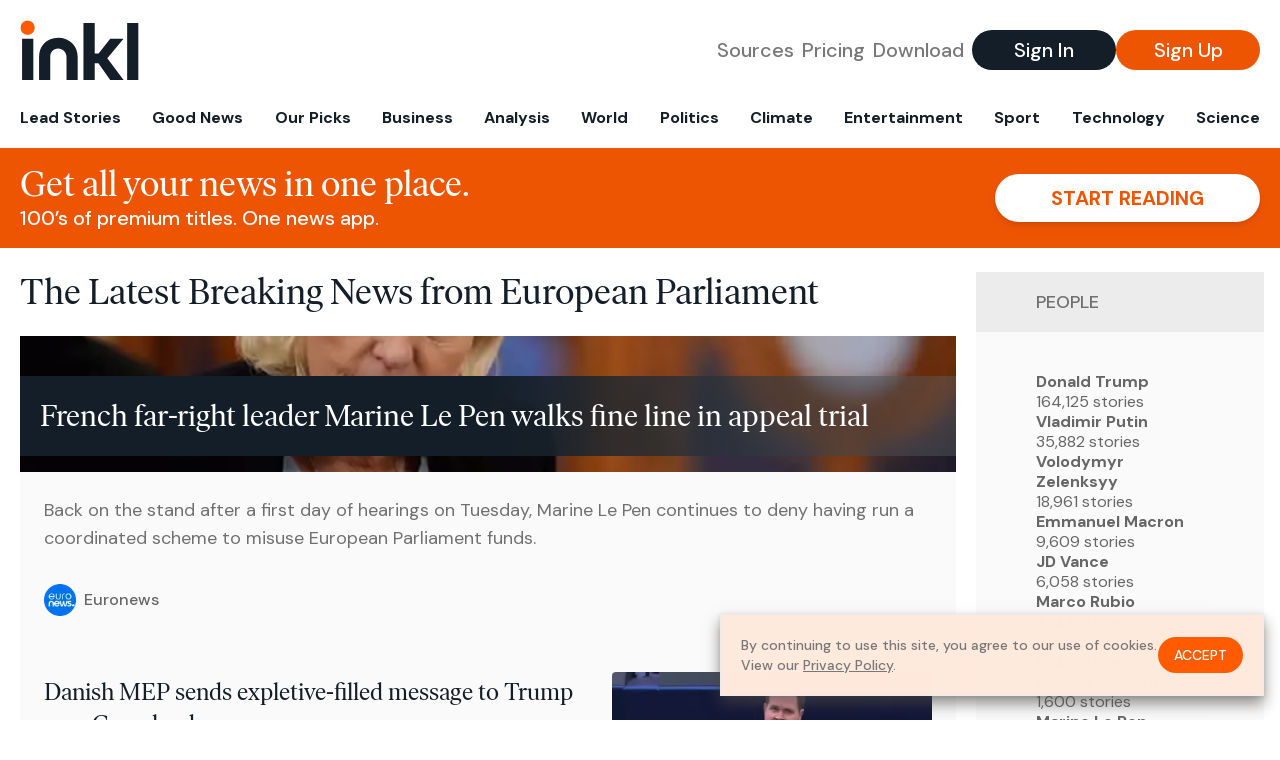

--- FILE ---
content_type: text/html; charset=utf-8
request_url: https://www.inkl.com/topics/european-parliament
body_size: 13325
content:
<!DOCTYPE html>
<html lang="en">
  <head>
    <meta charset="utf-8">
    <meta http-equiv="X-UA-Compatible" content="IE=edge">
    <meta name="viewport" content="width=device-width, initial-scale=1.0, maximum-scale=6.0">
    <meta name="format-detection" content="telephone=no">

    <link rel="preconnect" href="https://d33gy59ovltp76.cloudfront.net" crossorigin>
    <link rel="preconnect" href="https://images.inkl.com" crossorigin>
    <link rel="preconnect" href="https://fonts.googleapis.com">
    <link rel="preconnect" href="https://fonts.gstatic.com" crossorigin>

    <link rel="dns-prefetch" href="https://www.googletagmanager.com/">

    <link rel="preload" href="https://static.inkl.com/fonts2/IvarHeadline-Regular.woff2" as="font" type="font/woff2" crossorigin>

    <link rel="preload" href="https://static.inkl.com/fonts2/IvarText-Regular.woff2" as="font" type="font/woff2" crossorigin>

    <link rel="preload" href="https://fonts.googleapis.com/css2?family=DM+Sans:wght@400;500;700&display=swap" as="style" onload="this.onload=null;this.rel='stylesheet'">
    <noscript>
      <link href="https://fonts.googleapis.com/css2?family=DM+Sans:wght@400;500;700&display=swap" rel="stylesheet" type="text/css">
    </noscript>

    <link href="https://d33gy59ovltp76.cloudfront.net/assets/app-f6287c561729fd5371e6ba0d030e68fb.css?vsn=d" rel="stylesheet">

    <title>The Latest Breaking News from European Parliament – inkl news</title>
    <meta name="description" content="Read the latest breaking news from European Parliament and from over 100 premium publishers, unwalled and ad free with one subscription.">
    <meta name="keywords" content="inkl, world news, news, news headlines, daily news, breaking news, news app, news today, today news, news today, global news">

    <link rel="canonical" href="https://www.inkl.com/topics/european-parliament">
    <meta name="robots" content="index, follow, max-image-preview:large, max-snippet:-1, max-video-preview:-1">

    <meta property="fb:app_id" content="365433033624261">
    <meta name="stripe-key" content="pk_live_4MaciIC6UIVKoR3FKLFpEAGp">

      <meta name="apple-itunes-app" content="app-id=993231222,affiliate-data=ct=website-top-banner&pt=117136954">

    <meta property="og:site_name" content="inkl">
<meta property="og:url" content="https://www.inkl.com/topics/european-parliament">
<meta property="og:title" content="The Latest Breaking News from European Parliament – inkl news">
<meta property="og:description" content="Read the latest breaking news from European Parliament and from over 100 premium publishers, unwalled and ad free with one subscription.">
<meta property="og:image" content="https://images.inkl.com/s3/article/lead_image/22930316/800x450_cmsv2_74221d08-5ec7-5db3-a779-f90bfc66d126-9621265.jpg">
<meta property="og:type" content="website">
    <meta name="twitter:card" content="summary_large_image">
<meta name="twitter:site" content="@inkl">
<meta name="twitter:title" content="The Latest Breaking News from European Parliament – inkl news">
<meta name="twitter:description" content="Read the latest breaking news from European Parliament and from over 100 premium publishers, unwalled and ad free with one subscription.">
<meta name="twitter:image" content="https://images.inkl.com/s3/article/lead_image/22930316/800x450_cmsv2_74221d08-5ec7-5db3-a779-f90bfc66d126-9621265.jpg">

    <link rel="apple-touch-icon" sizes="57x57" href="https://d33gy59ovltp76.cloudfront.net/images/icons/apple-icon-57x57-273487d41793ad42e18896c6892c03ac.png?vsn=d">
<link rel="apple-touch-icon" sizes="60x60" href="https://d33gy59ovltp76.cloudfront.net/images/icons/apple-icon-60x60-026cef62163fcb13a10329d5fd868f05.png?vsn=d">
<link rel="apple-touch-icon" sizes="72x72" href="https://d33gy59ovltp76.cloudfront.net/images/icons/apple-icon-72x72-870540e8737dc51009c67377905040ff.png?vsn=d">
<link rel="apple-touch-icon" sizes="76x76" href="https://d33gy59ovltp76.cloudfront.net/images/icons/apple-icon-76x76-20c7f2bd09af6a202c3888a12d8f6daa.png?vsn=d">
<link rel="apple-touch-icon" sizes="114x114" href="https://d33gy59ovltp76.cloudfront.net/images/icons/apple-icon-114x114-47a69498bf3d1195f494867a527e3be1.png?vsn=d">
<link rel="apple-touch-icon" sizes="120x120" href="https://d33gy59ovltp76.cloudfront.net/images/icons/apple-icon-120x120-f4d9e0a044a59fe65b605c220beaa87a.png?vsn=d">
<link rel="apple-touch-icon" sizes="144x144" href="https://d33gy59ovltp76.cloudfront.net/images/icons/apple-icon-144x144-bf03d0eb69cbd685da8ff304d68249f2.png?vsn=d">
<link rel="apple-touch-icon" sizes="152x152" href="https://d33gy59ovltp76.cloudfront.net/images/icons/apple-icon-152x152-e61a47ee784e3519a3d3a1dd27886a33.png?vsn=d">
<link rel="apple-touch-icon" sizes="180x180" href="https://d33gy59ovltp76.cloudfront.net/images/icons/apple-icon-180x180-fd7b9426499f791e179b83c9615abf71.png?vsn=d">

<link rel="icon" type="image/png" href="https://d33gy59ovltp76.cloudfront.net/images/icons/favicon-192x192-e7d1b5fa77fbacba2867ff948175b38b.png?vsn=d" sizes="192x192">
<link rel="icon" type="image/png" href="https://d33gy59ovltp76.cloudfront.net/images/icons/favicon-128x128-81766d2365575b2466669aa96fdd9659.png?vsn=d" sizes="128x128">
<link rel="icon" type="image/png" href="https://d33gy59ovltp76.cloudfront.net/images/icons/favicon-96x96-0a8fcd6fd4e29d031d64819211f6a1c2.png?vsn=d" sizes="96x96">
<link rel="icon" type="image/png" href="https://d33gy59ovltp76.cloudfront.net/images/icons/favicon-32x32-c3eec105929e24dddbd8c64f89f9bfd3.png?vsn=d" sizes="32x32">
<link rel="icon" type="image/png" href="https://d33gy59ovltp76.cloudfront.net/images/icons/favicon-16x16-6bbbe00d479c8e8e933b6d5dfb4b5a7a.png?vsn=d" sizes="16x16">


    <script defer type="text/javascript" src="https://d33gy59ovltp76.cloudfront.net/assets/app-4bb34170b393e70645eb5199e6819026.js?vsn=d">
    </script>
    <script defer src="https://kit.fontawesome.com/6e9cffa9a6.js" crossorigin="anonymous">
    </script>




    
  </head>

  <body class="flex flex-col min-h-screen">
    <nav id="side-menu" class="bg-white fixed top-0 bottom-0 left-0 z-50 h-100 w-[var(--side-menu-width)] overflow-x-hidden overflow-y-auto hidden select-none">
  <div>
    <a class="flex items-center h-15 mx-5 border-b font-sans font-medium" href="/">
      Home
    </a>
  </div>

  <div>
    <a class="flex items-center h-15 mx-5 border-b font-sans font-medium" href="/glance">
      For You
    </a>
  </div>

  <div>
    <a class="flex items-center h-15 mx-5 border-b font-sans font-medium" href="/newsletters/morning-edition">
      The Morning Edition
    </a>
  </div>

  <div>
    <a class="flex items-center h-15 mx-5 border-b font-sans font-medium" href="/saved">
      Saved Articles
      <span class="inline-block text-orange ml-2">
        0
      </span>
    </a>
  </div>

  <div>
    <a class="flex items-center h-15 mx-5 border-b font-sans font-medium" href="/history">
      Reading History
    </a>
  </div>

  <div>
    <div class="flex items-center justify-between h-15 mx-5 border-b font-sans font-medium cursor-pointer bg-white top-0" data-expand="side-menu-publishers-list">
      Publishers <i class="fa-regular fa-chevron-right text-gray" data-expand-icon></i>
    </div>

    <div id="side-menu-publishers-list" class="hidden overflow-y-hidden">

    </div>
  </div>

  <div>
    <div class="flex items-center justify-between h-15 mx-5 border-b font-sans font-medium cursor-pointer bg-white top-0" data-expand="side-menu-tags-list">
      My Topics <i class="fa-regular fa-chevron-right text-gray" data-expand-icon></i>
    </div>

    <div id="side-menu-tags-list" class="hidden overflow-y-hidden">

    </div>
  </div>

  <div>
    <a class="flex items-center h-15 mx-5 border-b font-sans font-medium" href="/account">
      My Account
    </a>
  </div>

  <div>
    <a class="flex items-center h-15 mx-5 border-b font-sans font-medium" href="/plans">
      My Membership
    </a>
  </div>

  <div>
    <a class="flex items-center h-15 mx-5 border-b font-sans font-medium" href="/invite">
      Recommend inkl
    </a>
  </div>

  <div>
    <a class="flex items-center h-15 mx-5 border-b font-sans font-medium" href="/about">
      About inkl
    </a>
  </div>

  <div>
    <a class="flex items-center h-15 mx-5 border-b font-sans font-medium" href="/faqs">
      FAQs
    </a>
  </div>

  <div>
    <a class="flex items-center h-15 mx-5 border-b font-sans font-medium" href="/logout">
      Logout
    </a>
  </div>
</nav>

<div id="site-overlay" class="fixed top-0 bottom-0 left-0 right-0 z-40 bg-orange-200/[.5]"></div>

      <nav id="navbar-public-content" class="flex justify-between items-center px-4 py-2 border-b max-w-1280 w-full mx-auto md:border-none md:py-5 md:px-5">
  <a href="/" class="block">
    <img src="https://d33gy59ovltp76.cloudfront.net/images/branding/inkl-logo-no-tagline-positive-rgb-65407c529d147f60d429f3be2000a89d.svg?vsn=d" alt="inkl" class="h-8 w-auto md:h-15" width="169" height="85">
  </a>

  <div class="flex items-center gap-2 md:gap-4">
    <a href="/our-content-partners" rel="nofollow" class="hidden font-sans font-medium text-xl text-gray mx-1 lg:block">
      Sources
    </a>

    <a href="/features/#our-plans" rel="nofollow" class="hidden font-sans font-medium text-xl text-gray mx-1 lg:block">
      Pricing
    </a>

    <a href="/features/#download" rel="nofollow" class="hidden font-sans font-medium text-xl text-gray ml-1 mr-2 lg:block">
      Download
    </a>

    <a href="/signin" rel="nofollow" class="flex justify-center items-center font-sans text-xs w-24 h-7 text-white bg-blue-900 rounded-full md:h-10 md:w-36 md:text-xl md:font-medium">
      Sign In
    </a>

    <a href="/signin" rel="nofollow" class="flex justify-center items-center font-sans text-xs w-24 h-7 text-white bg-orange-500 rounded-full md:h-10 md:w-36 md:text-xl md:font-medium">
      Sign Up
    </a>
  </div>
</nav>

  <div id="navbar-public-content-nav-items" itemtype="http://www.schema.org/SiteNavigationElement" itemscope="itemscope" class="flex overflow-x-auto scrollbar-none max-w-1280 w-full mx-auto md:justify-between">

      <a href="/sections/lead-stories" class="flex whitespace-nowrap items-center font-sans font-bold text-xs h-12 hover:text-orange pt-1 border-b-4 border-transparent px-2 first:pl-4 last:pr-4 md:text-base md:pb-4 md:first:pl-5 md:last:pr-5 md:border-b-0">
        <meta content="Lead Stories" itemprop="name" itemprop="url">
        Lead Stories
      </a>

      <a href="/sections/good-news" class="flex whitespace-nowrap items-center font-sans font-bold text-xs h-12 hover:text-orange pt-1 border-b-4 border-transparent px-2 first:pl-4 last:pr-4 md:text-base md:pb-4 md:first:pl-5 md:last:pr-5 md:border-b-0">
        <meta content="Good News" itemprop="name" itemprop="url">
        Good News
      </a>

      <a href="/sections/editors-picks" class="flex whitespace-nowrap items-center font-sans font-bold text-xs h-12 hover:text-orange pt-1 border-b-4 border-transparent px-2 first:pl-4 last:pr-4 md:text-base md:pb-4 md:first:pl-5 md:last:pr-5 md:border-b-0">
        <meta content="Our Picks" itemprop="name" itemprop="url">
        Our Picks
      </a>

      <a href="/sections/business" class="flex whitespace-nowrap items-center font-sans font-bold text-xs h-12 hover:text-orange pt-1 border-b-4 border-transparent px-2 first:pl-4 last:pr-4 md:text-base md:pb-4 md:first:pl-5 md:last:pr-5 md:border-b-0">
        <meta content="Business" itemprop="name" itemprop="url">
        Business
      </a>

      <a href="/sections/analysis" class="flex whitespace-nowrap items-center font-sans font-bold text-xs h-12 hover:text-orange pt-1 border-b-4 border-transparent px-2 first:pl-4 last:pr-4 md:text-base md:pb-4 md:first:pl-5 md:last:pr-5 md:border-b-0">
        <meta content="Analysis" itemprop="name" itemprop="url">
        Analysis
      </a>

      <a href="/sections/world" class="flex whitespace-nowrap items-center font-sans font-bold text-xs h-12 hover:text-orange pt-1 border-b-4 border-transparent px-2 first:pl-4 last:pr-4 md:text-base md:pb-4 md:first:pl-5 md:last:pr-5 md:border-b-0">
        <meta content="World" itemprop="name" itemprop="url">
        World
      </a>

      <a href="/sections/politics" class="flex whitespace-nowrap items-center font-sans font-bold text-xs h-12 hover:text-orange pt-1 border-b-4 border-transparent px-2 first:pl-4 last:pr-4 md:text-base md:pb-4 md:first:pl-5 md:last:pr-5 md:border-b-0">
        <meta content="Politics" itemprop="name" itemprop="url">
        Politics
      </a>

      <a href="/sections/climate" class="flex whitespace-nowrap items-center font-sans font-bold text-xs h-12 hover:text-orange pt-1 border-b-4 border-transparent px-2 first:pl-4 last:pr-4 md:text-base md:pb-4 md:first:pl-5 md:last:pr-5 md:border-b-0">
        <meta content="Climate" itemprop="name" itemprop="url">
        Climate
      </a>

      <a href="/sections/entertainment" class="flex whitespace-nowrap items-center font-sans font-bold text-xs h-12 hover:text-orange pt-1 border-b-4 border-transparent px-2 first:pl-4 last:pr-4 md:text-base md:pb-4 md:first:pl-5 md:last:pr-5 md:border-b-0">
        <meta content="Entertainment" itemprop="name" itemprop="url">
        Entertainment
      </a>

      <a href="/sections/sport" class="flex whitespace-nowrap items-center font-sans font-bold text-xs h-12 hover:text-orange pt-1 border-b-4 border-transparent px-2 first:pl-4 last:pr-4 md:text-base md:pb-4 md:first:pl-5 md:last:pr-5 md:border-b-0">
        <meta content="Sport" itemprop="name" itemprop="url">
        Sport
      </a>

      <a href="/sections/technology" class="flex whitespace-nowrap items-center font-sans font-bold text-xs h-12 hover:text-orange pt-1 border-b-4 border-transparent px-2 first:pl-4 last:pr-4 md:text-base md:pb-4 md:first:pl-5 md:last:pr-5 md:border-b-0">
        <meta content="Technology" itemprop="name" itemprop="url">
        Technology
      </a>

      <a href="/sections/science" class="flex whitespace-nowrap items-center font-sans font-bold text-xs h-12 hover:text-orange pt-1 border-b-4 border-transparent px-2 first:pl-4 last:pr-4 md:text-base md:pb-4 md:first:pl-5 md:last:pr-5 md:border-b-0">
        <meta content="Science" itemprop="name" itemprop="url">
        Science
      </a>

  </div>


    <main role="main" class="grow flex flex-col" side-menu-pushable>
      <div class="bg-orange-500 text-white sticky top-0 z-10">
  <div class="px-3 pt-4 pb-5 md:hidden">
    <div class="font-headline text-[26px] text-center">Get all your news in one place.</div>

    <div class="flex gap-3 justify-center items-center mt-2">
      <div class="font-sans text-xs leading-tight text-right">
        100’s of premium titles. <br> One app.
      </div>

      <a href="/signin" rel="nofollow" class="flex justify-center items-center font-sans font-bold text-xs h-7 px-5 text-orange-500 bg-white rounded-full uppercase whitespace-nowrap drop-shadow-md">
        Start reading
      </a>
    </div>
  </div>

  <div class="hidden justify-between items-center px-5 py-4 max-w-1280 w-full mx-auto md:flex">
    <div>
      <div class="font-headline text-4xl">Get all your news in one place.</div>
      <div class="font-sans font-medium text-xl">
        100’s of premium titles. One news app.
      </div>
    </div>

    <a href="/signin" rel="nofollow" class="flex justify-center items-center font-sans font-bold text-xl h-12 px-14 text-orange-500 bg-white rounded-full uppercase whitespace-nowrap drop-shadow-md">
      Start reading
    </a>
  </div>
</div>

<div class="flex flex-col pb-5 overflow-x-hidden max-w-1280 w-full mx-auto md:flex-row">
  <div>
    <h1 class="font-headline text-4xl px-5 py-4 md:py-6">The Latest Breaking News from European Parliament</h1>

    <div itemtype="http://schema.org/ItemList" itemscope="itemscope" class="flex flex-col px-4 gap-4 md:px-5 md:gap-5">

        <div itemprop="itemListElement" itemscope="itemscope" itemtype="http://schema.org/ListItem" class="flex grow">
  <meta itemprop="position" content="1">

  <a href="/news/french-far-right-leader-marine-le-pen-walks-fine-line-in-appeal-trial" itemprop="url" class="flex flex-col grow bg-gray-100">
    <meta itemprop="name" content="French far-right leader Marine Le Pen walks fine line in appeal trial">

      <div class="flex flex-col justify-end aspect-4/3 w-full max-h-[400px] bg-cover bg-center" lazy-bg-src="https://images.inkl.com/s3/article/lead_image/22930316/800x450_cmsv2_74221d08-5ec7-5db3-a779-f90bfc66d126-9621265.jpg?w=800">
        <div class="p-3 mb-4 mt-10 font-headline font-normal text-2xl text-white bg-gradient-to-r from-blue-900 via-blue-900 to-[#62686F64] md:text-3xl md:p-5 md:leading-10">
          French far-right leader Marine Le Pen walks fine line in appeal trial
        </div>
      </div>


    <div class="font-sans text-gray-500 px-3 pt-5 md:text-lg md:px-6 md:pt-6">
      Back on the stand after a first day of hearings on Tuesday, Marine Le Pen continues to deny having run a coordinated scheme to misuse European Parliament funds.
    </div>

    <div class="flex items-center px-3 py-7 md:px-6 md:py-8 mt-auto">
      <img src="https://images.inkl.com/s3/publisher/icon_rounded/2309/euronews-icon-rounded.png?w=50" alt="Euronews" class="w-6 h-6 md:w-8 md:h-8" width="50" height="50" loading="lazy">

      <div class="font-sans font-medium text-2xs text-gray-600 ml-2 md:text-base">
        Euronews
      </div>
    </div>
  </a>
</div>


        <div itemprop="itemListElement" itemscope="itemscope" itemtype="http://schema.org/ListItem">
  <meta itemprop="position" content="2">

  <a href="/news/danish-mep-sends-expletive-filled-message-to-trump-over-greenland-row" itemprop="url" class="block bg-gray-100">
    <meta itemprop="name" content="Danish MEP sends expletive-filled message to Trump over Greenland row">

    <div class="px-3 py-3 md:px-6 md:py-6 overflow-auto">

        <img src="https://images.inkl.com/s3/article/lead_image/22929084/Danish-MEP-tells-Trump-to-f-off-over-Greenland.jpeg?w=400" alt="Danish MEP sends expletive-filled message to Trump over Greenland row" class="w-44 h-44 object-cover ml-3 mb-1 rounded float-right lg:w-80 lg:h-52 lg:ml-6 lg:mb-0" width="120" height="120" loading="lazy">

      <div class="font-headline text-2xl leading-7 pt-1 md:leading-8">
        Danish MEP sends expletive-filled message to Trump over Greenland row
      </div>

      <div class="font-sans text-gray-500 pt-4">
        A Danish Member of European Parliament has told Donald Trump to “f*** off” as ths US continues with its threats to seize Greenland.
      </div>

      <div class="flex items-center pt-7">
        <img src="https://images.inkl.com/s3/publisher/icon_rounded/30/the-independent-uk.png?w=50" alt="The Independent UK" class="w-6 h-6 md:w-8 md:h-8" width="50" height="50" loading="lazy">

        <div class="font-sans font-medium text-2xs text-gray-600 ml-2 md:text-base">
          The Independent UK
        </div>
      </div>
    </div>
  </a>
</div>


        <div itemprop="itemListElement" itemscope="itemscope" itemtype="http://schema.org/ListItem">
  <meta itemprop="position" content="3">

  <a href="/news/the-myths-of-cyprus-strasbourg-exhibition-delves-deep-into-forms-of-cultural-identity" itemprop="url" class="block bg-gray-100">
    <meta itemprop="name" content="&#39;The myths of Cyprus&#39;: Strasbourg exhibition delves deep into forms of cultural identity">

    <div class="px-3 py-3 md:px-6 md:py-6 overflow-auto">

        <img src="https://images.inkl.com/s3/article/lead_image/22928781/800x450_cmsv2_d1dde49d-dbb0-58de-925a-804f3b11b60b-9619810.jpg?w=400" alt="&#39;The myths of Cyprus&#39;: Strasbourg exhibition delves deep into forms of cultural identity" class="w-44 h-44 object-cover ml-3 mb-1 rounded float-right lg:w-80 lg:h-52 lg:ml-6 lg:mb-0" width="120" height="120" loading="lazy">

      <div class="font-headline text-2xl leading-7 pt-1 md:leading-8">
        'The myths of Cyprus': Strasbourg exhibition delves deep into forms of cultural identity
      </div>

      <div class="font-sans text-gray-500 pt-4">
        Eight well-known myths are explored in 'The myths of Cyprus' a new exhibition at the European Parliament in Strasbourg which sets out to show how culture can act as a common language to unite Europeans.
      </div>

      <div class="flex items-center pt-7">
        <img src="https://images.inkl.com/s3/publisher/icon_rounded/2309/euronews-icon-rounded.png?w=50" alt="Euronews" class="w-6 h-6 md:w-8 md:h-8" width="50" height="50" loading="lazy">

        <div class="font-sans font-medium text-2xs text-gray-600 ml-2 md:text-base">
          Euronews
        </div>
      </div>
    </div>
  </a>
</div>

          <div class="md:hidden">
            <div class="bg-orange pt-6 px-6">
  <div class="font-serif text-2xl leading-7 text-center">
    From analysis to the latest developments in health, <br>
    read the most diverse news in one place.
  </div>

  <form join-form-v2 additional-join-params="{}" class="max-w-xs mx-auto mt-6" onsubmit="return false;" novalidate>
  <input name="email" type="email" placeholder="Your email address" class="flex items-center justify-center w-full h-11 font-sans font-medium text-md placeholder:font-normal placeholder:text-base text-center rounded-full outline-none">

  <div email-required-error class="font-sans font-medium text-center py-1 text-red-900 hidden">
    Email is required
  </div>

  <div email-invalid-error class="font-sans font-medium text-center py-1 text-red-900 hidden">
    Email is invalid
  </div>

  <div email-registered-error class="font-sans font-medium text-center py-1 text-white hidden">
    Email is already registered. <br> Please
    <a href="/signin" class="text-red-900 underline underline-offset-2">sign in</a>
    instead.
  </div>

  <button type="submit" class="block w-full mt-3 h-12 font-sans font-medium text-lg tracking-wider uppercase bg-blue-900 text-white rounded-full drop-shadow-md z-0">
    <i class="fa-solid fa-spinner fa-spin hidden" processing-icon></i>
    <span>Start reading</span>
  </button>
</form>

  <img src="https://d33gy59ovltp76.cloudfront.net/images/public-content/phone-squares-f25c8b2f5160611d537e161f9cece9db.svg?vsn=d" alt="inkl" class="mt-8 max-w-2xs w-full h-auto mx-auto" width="213" height="153" loading="lazy">
</div>
          </div>


      <div class="flex flex-col gap-4 md:gap-5 lg:flex-row">
        <div class="flex grow basis-0">
          <div itemprop="itemListElement" itemscope="itemscope" itemtype="http://schema.org/ListItem" class="flex grow">
  <meta itemprop="position" content="4">

  <a href="/news/le-pen-rejects-claims-of-organised-misuse-of-eu-funds-in-paris-appeal-hearing" itemprop="url" class="flex flex-col grow bg-gray-100">
    <meta itemprop="name" content="Le Pen rejects claims of &#39;organised misuse&#39; of EU funds in Paris appeal hearing">

      <div class="flex flex-col justify-end aspect-4/3 w-full max-h-[400px] bg-cover bg-center" lazy-bg-src="https://images.inkl.com/s3/article/lead_image/22928758/000-92TW7ZQ.jpg?w=800">
        <div class="p-3 mb-4 mt-10 font-headline font-normal text-2xl text-white bg-gradient-to-r from-blue-900 via-blue-900 to-[#62686F64] md:text-3xl md:p-5 md:leading-10">
          Le Pen rejects claims of 'organised misuse' of EU funds in Paris appeal hearing
        </div>
      </div>


    <div class="font-sans text-gray-500 px-3 pt-5 md:text-lg md:px-6 md:pt-6">
      Marine Le Pen appeared before an appeal court on Tuesday to contest her embezzlement conviction, denying that she orchestrated any system to misuse European Parliament funds and seeking to overturn a ruling that has barred her from public office.
    </div>

    <div class="flex items-center px-3 py-7 md:px-6 md:py-8 mt-auto">
      <img src="https://images.inkl.com/s3/publisher/icon_rounded/122/rfi-icon-rounded.png?w=50" alt="Radio France Internationale" class="w-6 h-6 md:w-8 md:h-8" width="50" height="50" loading="lazy">

      <div class="font-sans font-medium text-2xs text-gray-600 ml-2 md:text-base">
        Radio France Internationale
      </div>
    </div>
  </a>
</div>
        </div>

        <div class="flex grow basis-0">
          <div itemprop="itemListElement" itemscope="itemscope" itemtype="http://schema.org/ListItem" class="flex grow">
  <meta itemprop="position" content="5">

  <a href="/news/tractors-surround-eu-parliament-as-meps-vote-on-mercosur-review" itemprop="url" class="flex flex-col grow bg-gray-100">
    <meta itemprop="name" content="Tractors surround EU Parliament as MEPs vote on Mercosur review">

      <div class="flex flex-col justify-end aspect-4/3 w-full max-h-[400px] bg-cover bg-center" lazy-bg-src="https://images.inkl.com/s3/article/lead_image/22927536/2026-01-20T131044Z-1716407047-RC205JAMJ9EE-RTRMADP-3-EU-MERCOSUR-FRANCE-FARMERS.jpg?w=800">
        <div class="p-3 mb-4 mt-10 font-headline font-normal text-2xl text-white bg-gradient-to-r from-blue-900 via-blue-900 to-[#62686F64] md:text-3xl md:p-5 md:leading-10">
          Tractors surround EU Parliament as MEPs vote on Mercosur review
        </div>
      </div>


    <div class="font-sans text-gray-500 px-3 pt-5 md:text-lg md:px-6 md:pt-6">
      With the European Parliament set to vote on whether to refer the Mercosur trade deal to the European Court of Justice, delaying its implementation, farmers from across the continent have gathered in Strasbourg to continue to protest the deal, which they say will undercut production.
    </div>

    <div class="flex items-center px-3 py-7 md:px-6 md:py-8 mt-auto">
      <img src="https://images.inkl.com/s3/publisher/icon_rounded/122/rfi-icon-rounded.png?w=50" alt="Radio France Internationale" class="w-6 h-6 md:w-8 md:h-8" width="50" height="50" loading="lazy">

      <div class="font-sans font-medium text-2xs text-gray-600 ml-2 md:text-base">
        Radio France Internationale
      </div>
    </div>
  </a>
</div>
        </div>
      </div>

      <div class="flex flex-col gap-4 md:gap-5 lg:flex-row">
        <div class="flex grow basis-0">
          <div itemprop="itemListElement" itemscope="itemscope" itemtype="http://schema.org/ListItem" class="flex grow">
  <meta itemprop="position" content="6">

  <a href="/news/marine-le-pen-denies-her-party-had-organised-system-to-misuse-eu-funding-in-critical-appeal-trial" itemprop="url" class="flex flex-col grow bg-gray-100">
    <meta itemprop="name" content="Marine Le Pen denies her party had &#39;organised system&#39; to misuse EU funding in critical appeal trial">

      <div class="flex flex-col justify-end aspect-4/3 w-full max-h-[400px] bg-cover bg-center" lazy-bg-src="https://images.inkl.com/s3/article/lead_image/22926147/800x450_cmsv2_fbc68bfe-da7e-5b69-903d-312ae0b96895-9619610.jpg?w=800">
        <div class="p-3 mb-4 mt-10 font-headline font-normal text-2xl text-white bg-gradient-to-r from-blue-900 via-blue-900 to-[#62686F64] md:text-3xl md:p-5 md:leading-10">
          Marine Le Pen denies her party had 'organised system' to misuse EU funding in critical appeal trial
        </div>
      </div>


    <div class="font-sans text-gray-500 px-3 pt-5 md:text-lg md:px-6 md:pt-6">
      With the 2027 presidential election on the horizon, the outcome of the trial could determine whether Marine Le Pen — a three-time presidential candidate — will be able to run, or whether her current ban from political office will remain in place.
    </div>

    <div class="flex items-center px-3 py-7 md:px-6 md:py-8 mt-auto">
      <img src="https://images.inkl.com/s3/publisher/icon_rounded/2309/euronews-icon-rounded.png?w=50" alt="Euronews" class="w-6 h-6 md:w-8 md:h-8" width="50" height="50" loading="lazy">

      <div class="font-sans font-medium text-2xs text-gray-600 ml-2 md:text-base">
        Euronews
      </div>
    </div>
  </a>
</div>
        </div>

        <div class="flex grow basis-0">
          <div itemprop="itemListElement" itemscope="itemscope" itemtype="http://schema.org/ListItem" class="flex grow">
  <meta itemprop="position" content="7">

  <a href="/news/newsletter-eu-mulls-retaliation-but-prioritises-diplomacy-with-us-over-greenland" itemprop="url" class="flex flex-col grow bg-gray-100">
    <meta itemprop="name" content="Newsletter: EU mulls retaliation but prioritises diplomacy with US over Greenland">

      <div class="flex flex-col justify-end aspect-4/3 w-full max-h-[400px] bg-cover bg-center" lazy-bg-src="https://images.inkl.com/s3/article/lead_image/22920268/800x450_cmsv2_cad13a52-1aac-5534-9507-ac21759f7205-9617582.jpg?w=800">
        <div class="p-3 mb-4 mt-10 font-headline font-normal text-2xl text-white bg-gradient-to-r from-blue-900 via-blue-900 to-[#62686F64] md:text-3xl md:p-5 md:leading-10">
          Newsletter: EU mulls retaliation but prioritises diplomacy with US over Greenland
        </div>
      </div>


    <div class="font-sans text-gray-500 px-3 pt-5 md:text-lg md:px-6 md:pt-6">
      Also in this newsletter: we preview the week ahead at the World Economic Forum in Davos, and bring you the latest from Portugal after Sunday's presidential ballot.
    </div>

    <div class="flex items-center px-3 py-7 md:px-6 md:py-8 mt-auto">
      <img src="https://images.inkl.com/s3/publisher/icon_rounded/2309/euronews-icon-rounded.png?w=50" alt="Euronews" class="w-6 h-6 md:w-8 md:h-8" width="50" height="50" loading="lazy">

      <div class="font-sans font-medium text-2xs text-gray-600 ml-2 md:text-base">
        Euronews
      </div>
    </div>
  </a>
</div>
        </div>
      </div>

        <div class="bg-orange px-6 pt-8 pb-8">
  <img src="https://d33gy59ovltp76.cloudfront.net/images/public-content/newspaper-tied-9ca15d8f826f93991bc59e4db15f5181.svg?vsn=d" alt="inkl" class="max-w-3xs w-full h-auto mx-auto" width="202" height="112" loading="lazy">

  <div class="font-serif text-2xl leading-7 text-center mt-4">
    Read news from The Economist, FT, and more,<br>
    <span class="text-white">
      with one subscription
    </span>
  </div>

  <form join-form-v2 additional-join-params="{}" class="max-w-xs mx-auto mt-6" onsubmit="return false;" novalidate>
  <input name="email" type="email" placeholder="Your email address" class="flex items-center justify-center w-full h-11 font-sans font-medium text-md placeholder:font-normal placeholder:text-base text-center rounded-full outline-none">

  <div email-required-error class="font-sans font-medium text-center py-1 text-red-900 hidden">
    Email is required
  </div>

  <div email-invalid-error class="font-sans font-medium text-center py-1 text-red-900 hidden">
    Email is invalid
  </div>

  <div email-registered-error class="font-sans font-medium text-center py-1 text-white hidden">
    Email is already registered. <br> Please
    <a href="/signin" class="text-red-900 underline underline-offset-2">sign in</a>
    instead.
  </div>

  <button type="submit" class="block w-full mt-3 h-12 font-sans font-medium text-lg tracking-wider uppercase bg-blue-900 text-white rounded-full drop-shadow-md z-0">
    <i class="fa-solid fa-spinner fa-spin hidden" processing-icon></i>
    <span>Start reading</span>
  </button>
</form>
</div>


        <div itemprop="itemListElement" itemscope="itemscope" itemtype="http://schema.org/ListItem">
  <meta itemprop="position" content="8">

  <a href="/news/trump-s-greenland-tariff-threat-pushes-europe-toward-its-trade-bazooka" itemprop="url" class="block bg-gray-100">
    <meta itemprop="name" content="Trump&#39;s Greenland tariff threat pushes Europe toward its trade &quot;bazooka&quot;">

    <div class="px-3 py-3 md:px-6 md:py-6 overflow-auto">

      <div class="font-headline text-2xl leading-7 pt-1 md:leading-8">
        Trump's Greenland tariff threat pushes Europe toward its trade "bazooka"
      </div>

      <div class="font-sans text-gray-500 pt-4">
        Some EU leaders want economic retaliation against the U.S.
      </div>

      <div class="flex items-center pt-7">
        <img src="https://images.inkl.com/s3/publisher/icon_rounded/124/axios-icon-rounded.png?w=50" alt="Axios" class="w-6 h-6 md:w-8 md:h-8" width="50" height="50" loading="lazy">

        <div class="font-sans font-medium text-2xs text-gray-600 ml-2 md:text-base">
          Axios
        </div>
      </div>
    </div>
  </a>
</div>

        <div itemprop="itemListElement" itemscope="itemscope" itemtype="http://schema.org/ListItem">
  <meta itemprop="position" content="9">

  <a href="/news/eu-seals-contentious-trade-deal-with-mercosur-countries" itemprop="url" class="block bg-gray-100">
    <meta itemprop="name" content="EU seals contentious trade deal with Mercosur countries">

    <div class="px-3 py-3 md:px-6 md:py-6 overflow-auto">

        <img src="https://images.inkl.com/s3/article/lead_image/22916768/800x450_cmsv2_661b3b41-bcbc-5422-988b-f18143251076-9614479.jpg?w=400" alt="EU seals contentious trade deal with Mercosur countries" class="w-44 h-44 object-cover ml-3 mb-1 rounded float-right lg:w-80 lg:h-52 lg:ml-6 lg:mb-0" width="120" height="120" loading="lazy">

      <div class="font-headline text-2xl leading-7 pt-1 md:leading-8">
        EU seals contentious trade deal with Mercosur countries
      </div>

      <div class="font-sans text-gray-500 pt-4">
        After 25 years of talks, the EU signed the EU-Mercosur trade deal on Saturday, creating a 700 million-person free-trade area. Ratification is still pending, however, with the European Parliament set for a heated debate.
      </div>

      <div class="flex items-center pt-7">
        <img src="https://images.inkl.com/s3/publisher/icon_rounded/2309/euronews-icon-rounded.png?w=50" alt="Euronews" class="w-6 h-6 md:w-8 md:h-8" width="50" height="50" loading="lazy">

        <div class="font-sans font-medium text-2xs text-gray-600 ml-2 md:text-base">
          Euronews
        </div>
      </div>
    </div>
  </a>
</div>

        <div itemprop="itemListElement" itemscope="itemscope" itemtype="http://schema.org/ListItem">
  <meta itemprop="position" content="10">

  <a href="/news/eu-us-trade-deal-is-separate-from-greenland-dispute-top-mep-mcallister-tells-euronews" itemprop="url" class="block bg-gray-100">
    <meta itemprop="name" content="&#39;EU-US trade deal is separate from Greenland dispute,&#39; top MEP McAllister tells Euronews">

    <div class="px-3 py-3 md:px-6 md:py-6 overflow-auto">

        <img src="https://images.inkl.com/s3/article/lead_image/22908568/800x450_cmsv2_bb266ccd-f444-5cd1-88d5-9b9f4ee6d173-9613514.jpg?w=400" alt="&#39;EU-US trade deal is separate from Greenland dispute,&#39; top MEP McAllister tells Euronews" class="w-44 h-44 object-cover ml-3 mb-1 rounded float-right lg:w-80 lg:h-52 lg:ml-6 lg:mb-0" width="120" height="120" loading="lazy">

      <div class="font-headline text-2xl leading-7 pt-1 md:leading-8">
        'EU-US trade deal is separate from Greenland dispute,' top MEP McAllister tells Euronews
      </div>

      <div class="font-sans text-gray-500 pt-4">
        David McAllister, the influential chair of the European Parliament's Committee on Foreign Affairs, argues the parliament should not derail the ratification the EU-US trade deal to punish Trump over US threats to acquire Greenland in an interview with Euronews.
      </div>

      <div class="flex items-center pt-7">
        <img src="https://images.inkl.com/s3/publisher/icon_rounded/2309/euronews-icon-rounded.png?w=50" alt="Euronews" class="w-6 h-6 md:w-8 md:h-8" width="50" height="50" loading="lazy">

        <div class="font-sans font-medium text-2xs text-gray-600 ml-2 md:text-base">
          Euronews
        </div>
      </div>
    </div>
  </a>
</div>

        <div itemprop="itemListElement" itemscope="itemscope" itemtype="http://schema.org/ListItem">
  <meta itemprop="position" content="11">

  <a href="/news/newsletter-kallas-warns-against-nato-doom-talk-amid-greenland-tensions" itemprop="url" class="block bg-gray-100">
    <meta itemprop="name" content="Newsletter: Kallas warns against NATO doom talk amid Greenland tensions">

    <div class="px-3 py-3 md:px-6 md:py-6 overflow-auto">

        <img src="https://images.inkl.com/s3/article/lead_image/22908344/800x450_cmsv2_5c0c8e7f-c5d2-52d0-81c1-8153af17ce97-9613467.jpg?w=400" alt="Newsletter: Kallas warns against NATO doom talk amid Greenland tensions" class="w-44 h-44 object-cover ml-3 mb-1 rounded float-right lg:w-80 lg:h-52 lg:ml-6 lg:mb-0" width="120" height="120" loading="lazy">

      <div class="font-headline text-2xl leading-7 pt-1 md:leading-8">
        Newsletter: Kallas warns against NATO doom talk amid Greenland tensions
      </div>

      <div class="font-sans text-gray-500 pt-4">
        Also in this newsletter: how pressure is mounting on the EU to get tough on Iran's Revolutionary Guard, and the view from Cyprus as Ursula von der Leyen's team visits to mark the start of the EU Council presidency.
      </div>

      <div class="flex items-center pt-7">
        <img src="https://images.inkl.com/s3/publisher/icon_rounded/2309/euronews-icon-rounded.png?w=50" alt="Euronews" class="w-6 h-6 md:w-8 md:h-8" width="50" height="50" loading="lazy">

        <div class="font-sans font-medium text-2xs text-gray-600 ml-2 md:text-base">
          Euronews
        </div>
      </div>
    </div>
  </a>
</div>

        <div itemprop="itemListElement" itemscope="itemscope" itemtype="http://schema.org/ListItem">
  <meta itemprop="position" content="12">

  <a href="/news/we-are-facing-thousands-of-deaths-in-iran-mep-tells-euronews" itemprop="url" class="block bg-gray-100">
    <meta itemprop="name" content="&#39;We are facing thousands of deaths&#39; in Iran, MEP tells Euronews">

    <div class="px-3 py-3 md:px-6 md:py-6 overflow-auto">

        <img src="https://images.inkl.com/s3/article/lead_image/22904619/800x450_cmsv2_7c6e9ecf-aa66-59d3-976a-c0eacea7a9d1-9612126.jpg?w=400" alt="&#39;We are facing thousands of deaths&#39; in Iran, MEP tells Euronews" class="w-44 h-44 object-cover ml-3 mb-1 rounded float-right lg:w-80 lg:h-52 lg:ml-6 lg:mb-0" width="120" height="120" loading="lazy">

      <div class="font-headline text-2xl leading-7 pt-1 md:leading-8">
        'We are facing thousands of deaths' in Iran, MEP tells Euronews
      </div>

      <div class="font-sans text-gray-500 pt-4">
        The regime in Tehran is deliberately blocking communications to transmit its propaganda while preventing the truth from reaching the world, especially on the death toll which is reportedly still rising, MEP Hannah Neumann, who chairs the European Parliament's delegation to Iran, told Euronews Parsi.
      </div>

      <div class="flex items-center pt-7">
        <img src="https://images.inkl.com/s3/publisher/icon_rounded/2309/euronews-icon-rounded.png?w=50" alt="Euronews" class="w-6 h-6 md:w-8 md:h-8" width="50" height="50" loading="lazy">

        <div class="font-sans font-medium text-2xs text-gray-600 ml-2 md:text-base">
          Euronews
        </div>
      </div>
    </div>
  </a>
</div>

        <div itemprop="itemListElement" itemscope="itemscope" itemtype="http://schema.org/ListItem">
  <meta itemprop="position" content="13">

  <a href="/news/newsletter-metsola-predicts-iranian-regime-collapse-us-to-host-danish-greenlandic-officials" itemprop="url" class="block bg-gray-100">
    <meta itemprop="name" content="Newsletter: Metsola predicts Iranian regime collapse; US to host Danish, Greenlandic officials">

    <div class="px-3 py-3 md:px-6 md:py-6 overflow-auto">

        <img src="https://images.inkl.com/s3/article/lead_image/22904370/800x450_cmsv2_f165cf8b-1629-5e6d-8350-903156a7da85-9611956.jpg?w=400" alt="Newsletter: Metsola predicts Iranian regime collapse; US to host Danish, Greenlandic officials" class="w-44 h-44 object-cover ml-3 mb-1 rounded float-right lg:w-80 lg:h-52 lg:ml-6 lg:mb-0" width="120" height="120" loading="lazy">

      <div class="font-headline text-2xl leading-7 pt-1 md:leading-8">
        Newsletter: Metsola predicts Iranian regime collapse; US to host Danish, Greenlandic officials
      </div>

      <div class="font-sans text-gray-500 pt-4">
        Also in this newsletter: Trump's Greenland annexation threats loom large as NATO's North Atlantic Council meets, and former EU trade boss Pascal Lamy warns that delaying approval of EU-US trade deal could jeopardise Trump's support for Ukraine.
      </div>

      <div class="flex items-center pt-7">
        <img src="https://images.inkl.com/s3/publisher/icon_rounded/2309/euronews-icon-rounded.png?w=50" alt="Euronews" class="w-6 h-6 md:w-8 md:h-8" width="50" height="50" loading="lazy">

        <div class="font-sans font-medium text-2xs text-gray-600 ml-2 md:text-base">
          Euronews
        </div>
      </div>
    </div>
  </a>
</div>

        <div itemprop="itemListElement" itemscope="itemscope" itemtype="http://schema.org/ListItem">
  <meta itemprop="position" content="14">

  <a href="/news/exclusive-eu-parliament-boss-calls-for-swift-action-against-iranian-regime-on-its-last-legs" itemprop="url" class="block bg-gray-100">
    <meta itemprop="name" content="Exclusive: EU Parliament boss calls for swift action against Iranian regime &#39;on its last legs&#39;">

    <div class="px-3 py-3 md:px-6 md:py-6 overflow-auto">

        <img src="https://images.inkl.com/s3/article/lead_image/22904332/800x450_cmsv2_2547735b-686c-5625-bf4b-859806f82f8a-9560872.jpg?w=400" alt="Exclusive: EU Parliament boss calls for swift action against Iranian regime &#39;on its last legs&#39;" class="w-44 h-44 object-cover ml-3 mb-1 rounded float-right lg:w-80 lg:h-52 lg:ml-6 lg:mb-0" width="120" height="120" loading="lazy">

      <div class="font-headline text-2xl leading-7 pt-1 md:leading-8">
        Exclusive: EU Parliament boss calls for swift action against Iranian regime 'on its last legs'
      </div>

      <div class="font-sans text-gray-500 pt-4">
        In an interview with Euronews' flagship show Europe Today, European Parliament President Metsola said the EU should not wait for Trump to take swift actions against the Iranian regime - from sanctions to designating the Revolutionary Guard as terrorists. "The regime is on its last legs."
      </div>

      <div class="flex items-center pt-7">
        <img src="https://images.inkl.com/s3/publisher/icon_rounded/2309/euronews-icon-rounded.png?w=50" alt="Euronews" class="w-6 h-6 md:w-8 md:h-8" width="50" height="50" loading="lazy">

        <div class="font-sans font-medium text-2xs text-gray-600 ml-2 md:text-base">
          Euronews
        </div>
      </div>
    </div>
  </a>
</div>


        <div class="md:hidden">
          <div class="bg-orange px-6 pt-8 pb-8">
  <div class="font-headline text-white text-4.5xl text-center mt-4">
    Get all your <br> news in one place.
  </div>

  <div class="font-sans font-medium text-white text-center mt-5">
    100’s of premium titles. <br> One news app.
  </div>

  <form join-form-v2 additional-join-params="{}" class="max-w-xs mx-auto mt-6" onsubmit="return false;" novalidate>
  <input name="email" type="email" placeholder="Your email address" class="flex items-center justify-center w-full h-11 font-sans font-medium text-md placeholder:font-normal placeholder:text-base text-center rounded-full outline-none">

  <div email-required-error class="font-sans font-medium text-center py-1 text-red-900 hidden">
    Email is required
  </div>

  <div email-invalid-error class="font-sans font-medium text-center py-1 text-red-900 hidden">
    Email is invalid
  </div>

  <div email-registered-error class="font-sans font-medium text-center py-1 text-white hidden">
    Email is already registered. <br> Please
    <a href="/signin" class="text-red-900 underline underline-offset-2">sign in</a>
    instead.
  </div>

  <button type="submit" class="block w-full mt-3 h-12 font-sans font-medium text-lg tracking-wider uppercase bg-blue-900 text-white rounded-full drop-shadow-md z-0">
    <i class="fa-solid fa-spinner fa-spin hidden" processing-icon></i>
    <span>Start reading</span>
  </button>
</form>
</div>
        </div>


        <div class="flex flex-col gap-4 md:gap-5 lg:flex-row">

            <div class="flex grow basis-0">
              <div itemprop="itemListElement" itemscope="itemscope" itemtype="http://schema.org/ListItem" class="block grow lg:flex">
  <meta itemprop="position" content="15">

  <a href="/news/france-s-le-pen-says-had-no-sense-of-any-offence-as-appeal-trial-opens" itemprop="url" class="block bg-gray-100">
    <meta itemprop="name" content="France&#39;s Le Pen says had &#39;no sense&#39; of any offence as appeal trial opens">

    <div class="p-6">
      <div class="flex items-center">
        <img src="https://images.inkl.com/s3/publisher/icon_rounded/122/rfi-icon-rounded.png?w=50" alt="Radio France Internationale" class="w-8 h-8" width="32" height="32" loading="lazy">

        <div class="font-sans font-medium text-base text-gray-600 ml-2">
          Radio France Internationale
        </div>
      </div>

      <div class="grow font-headline text-2xl leading-8 mt-5">
        France's Le Pen says had 'no sense' of any offence as appeal trial opens
      </div>

      <div class="font-sans text-gray-500 mt-5">
        French far-right leader Marine Le Pen said Tuesday she had "no sense" of having committed any offence at the opening of an appeals trial which she hopes will save her 2027 run for president.
      </div>
    </div>
  </a>
</div>
            </div>

            <div class="flex grow basis-0">
              <div itemprop="itemListElement" itemscope="itemscope" itemtype="http://schema.org/ListItem" class="block grow lg:flex">
  <meta itemprop="position" content="16">

  <a href="/news/iran-opens-door-to-dialogue-after-trump-threatens-serious-military-action-over-protests" itemprop="url" class="block bg-gray-100">
    <meta itemprop="name" content="Iran opens door to dialogue after Trump threatens ‘serious’ military action over protests">

    <div class="p-6">
      <div class="flex items-center">
        <img src="https://images.inkl.com/s3/publisher/icon_rounded/30/the-independent-uk.png?w=50" alt="The Independent UK" class="w-8 h-8" width="32" height="32" loading="lazy">

        <div class="font-sans font-medium text-base text-gray-600 ml-2">
          The Independent UK
        </div>
      </div>

      <div class="grow font-headline text-2xl leading-8 mt-5">
        Iran opens door to dialogue after Trump threatens ‘serious’ military action over protests
      </div>

      <div class="font-sans text-gray-500 mt-5">
        Tehran has accused the US of lacking seriousness after talks between Iranian foreign minister Abbas Araghchi and Trump envoy Steve Witkoff
      </div>
    </div>
  </a>
</div>
            </div>

            <div class="flex grow basis-0">
              <div itemprop="itemListElement" itemscope="itemscope" itemtype="http://schema.org/ListItem" class="block grow lg:flex">
  <meta itemprop="position" content="17">

  <a href="/news/european-parliament-bans-iranian-diplomats-to-avoid-legitimising-the-regime" itemprop="url" class="block bg-gray-100">
    <meta itemprop="name" content="European Parliament bans Iranian diplomats to avoid &#39;legitimising the regime&#39;">

    <div class="p-6">
      <div class="flex items-center">
        <img src="https://images.inkl.com/s3/publisher/icon_rounded/2309/euronews-icon-rounded.png?w=50" alt="Euronews" class="w-8 h-8" width="32" height="32" loading="lazy">

        <div class="font-sans font-medium text-base text-gray-600 ml-2">
          Euronews
        </div>
      </div>

      <div class="grow font-headline text-2xl leading-8 mt-5">
        European Parliament bans Iranian diplomats to avoid 'legitimising the regime'
      </div>

      <div class="font-sans text-gray-500 mt-5">
        European Parliament President Roberta Metsola announced the decision as governments around the world condemned a deadly crackdown on protesters.
      </div>
    </div>
  </a>
</div>
            </div>

        </div>


        <div class="flex flex-col gap-4 md:gap-5 lg:flex-row">

            <div class="flex grow basis-0">
              <div itemprop="itemListElement" itemscope="itemscope" itemtype="http://schema.org/ListItem" class="block grow lg:flex">
  <meta itemprop="position" content="18">

  <a href="/news/italy-gives-key-support-to-fraught-eu-trade-deal-with-south-american-nations-next-to-venezuela" itemprop="url" class="block bg-gray-100">
    <meta itemprop="name" content="Italy gives key support to fraught EU trade deal with South American nations next to Venezuela">

    <div class="p-6">
      <div class="flex items-center">
        <img src="https://images.inkl.com/s3/publisher/icon_rounded/30/the-independent-uk.png?w=50" alt="The Independent UK" class="w-8 h-8" width="32" height="32" loading="lazy">

        <div class="font-sans font-medium text-base text-gray-600 ml-2">
          The Independent UK
        </div>
      </div>

      <div class="grow font-headline text-2xl leading-8 mt-5">
        Italy gives key support to fraught EU trade deal with South American nations next to Venezuela
      </div>

      <div class="font-sans text-gray-500 mt-5">
        Italy has provided crucial support to plans by the European Union to seal a huge free trade deal with five South American nations
      </div>
    </div>
  </a>
</div>
            </div>

              <div class="hidden lg:flex grow basis-0">
                <div class="bg-orange px-6 pt-8 pb-8">
  <div class="font-headline text-white text-4.5xl text-center mt-4">
    Get all your <br> news in one place.
  </div>

  <div class="font-sans font-medium text-white text-center mt-5">
    100’s of premium titles. <br> One news app.
  </div>

  <form join-form-v2 additional-join-params="{}" class="max-w-xs mx-auto mt-6" onsubmit="return false;" novalidate>
  <input name="email" type="email" placeholder="Your email address" class="flex items-center justify-center w-full h-11 font-sans font-medium text-md placeholder:font-normal placeholder:text-base text-center rounded-full outline-none">

  <div email-required-error class="font-sans font-medium text-center py-1 text-red-900 hidden">
    Email is required
  </div>

  <div email-invalid-error class="font-sans font-medium text-center py-1 text-red-900 hidden">
    Email is invalid
  </div>

  <div email-registered-error class="font-sans font-medium text-center py-1 text-white hidden">
    Email is already registered. <br> Please
    <a href="/signin" class="text-red-900 underline underline-offset-2">sign in</a>
    instead.
  </div>

  <button type="submit" class="block w-full mt-3 h-12 font-sans font-medium text-lg tracking-wider uppercase bg-blue-900 text-white rounded-full drop-shadow-md z-0">
    <i class="fa-solid fa-spinner fa-spin hidden" processing-icon></i>
    <span>Start reading</span>
  </button>
</form>
</div>
              </div>


            <div class="flex grow basis-0">
              <div itemprop="itemListElement" itemscope="itemscope" itemtype="http://schema.org/ListItem" class="block grow lg:flex">
  <meta itemprop="position" content="19">

  <a href="/news/trump-s-greenland-threats-put-eu-us-trade-deal-in-jeopardy-says-senior-mep" itemprop="url" class="block bg-gray-100">
    <meta itemprop="name" content="Trump&#39;s Greenland threats put EU-US trade deal in jeopardy, says senior MEP">

    <div class="p-6">
      <div class="flex items-center">
        <img src="https://images.inkl.com/s3/publisher/icon_rounded/2309/euronews-icon-rounded.png?w=50" alt="Euronews" class="w-8 h-8" width="32" height="32" loading="lazy">

        <div class="font-sans font-medium text-base text-gray-600 ml-2">
          Euronews
        </div>
      </div>

      <div class="grow font-headline text-2xl leading-8 mt-5">
        Trump's Greenland threats put EU-US trade deal in jeopardy, says senior MEP
      </div>

      <div class="font-sans text-gray-500 mt-5">
        The European Parliament’s trade chief told Euronews that the US's stated aim of buying or annexing the Danish territory is changing the assessment of the EU-US trade deal clinched last summer, with some MEPs suggesting it should be frozen.
      </div>
    </div>
  </a>
</div>
            </div>


        </div>



          <div class="flex flex-col gap-4 md:gap-5 lg:flex-row">

              <div class="flex grow basis-0">
                <div itemprop="itemListElement" itemscope="itemscope" itemtype="http://schema.org/ListItem" class="block grow lg:flex">
  <meta itemprop="position" content="20">

  <a href="/news/fact-check-does-the-european-parliament-have-an-mep-blacklist" itemprop="url" class="block bg-gray-100">
    <meta itemprop="name" content="Fact check: Does the European Parliament have an MEP ‘blacklist’?">

    <div class="p-6">
      <div class="flex items-center">
        <img src="https://images.inkl.com/s3/publisher/icon_rounded/2309/euronews-icon-rounded.png?w=50" alt="Euronews" class="w-8 h-8" width="32" height="32" loading="lazy">

        <div class="font-sans font-medium text-base text-gray-600 ml-2">
          Euronews
        </div>
      </div>

      <div class="grow font-headline text-2xl leading-8 mt-5">
        Fact check: Does the European Parliament have an MEP ‘blacklist’?
      </div>

      <div class="font-sans text-gray-500 mt-5">
        Virginie Joron, MEP for Patriots for Europe has called out what she qualified as "false claims" alleging that she was placed on a blacklist by the European Parliament. So, is there any weight to this assertion?
      </div>
    </div>
  </a>
</div>
              </div>

              <div class="flex grow basis-0">
                <div itemprop="itemListElement" itemscope="itemscope" itemtype="http://schema.org/ListItem" class="block grow lg:flex">
  <meta itemprop="position" content="21">

  <a href="/news/exclusive-eva-kaili-doubles-down-on-belgiangate-after-fresh-wave-of-brussels-scandals" itemprop="url" class="block bg-gray-100">
    <meta itemprop="name" content="Exclusive: Eva Kaili doubles down on &#39;Belgiangate&#39; after fresh wave of Brussels scandals">

    <div class="p-6">
      <div class="flex items-center">
        <img src="https://images.inkl.com/s3/publisher/icon_rounded/2309/euronews-icon-rounded.png?w=50" alt="Euronews" class="w-8 h-8" width="32" height="32" loading="lazy">

        <div class="font-sans font-medium text-base text-gray-600 ml-2">
          Euronews
        </div>
      </div>

      <div class="grow font-headline text-2xl leading-8 mt-5">
        Exclusive: Eva Kaili doubles down on 'Belgiangate' after fresh wave of Brussels scandals
      </div>

      <div class="font-sans text-gray-500 mt-5">
        In an exclusive interview with Euronews, the former European Parliament vice president called for justice and doubled down on "Belgiangate" after a new wave of arrests of politicians, accusing the authorities of botched investigations, media collusion and orchestration as her case awaits trial.
      </div>
    </div>
  </a>
</div>
              </div>

              <div class="flex grow basis-0">
                <div itemprop="itemListElement" itemscope="itemscope" itemtype="http://schema.org/ListItem" class="block grow lg:flex">
  <meta itemprop="position" content="22">

  <a href="/news/three-years-on-former-mep-kaili-still-awaits-trial-in-case-slammed-as-belgiangate" itemprop="url" class="block bg-gray-100">
    <meta itemprop="name" content="Three years on, former MEP Kaili still awaits trial in case slammed as &#39;Belgiangate&#39;">

    <div class="p-6">
      <div class="flex items-center">
        <img src="https://images.inkl.com/s3/publisher/icon_rounded/2309/euronews-icon-rounded.png?w=50" alt="Euronews" class="w-8 h-8" width="32" height="32" loading="lazy">

        <div class="font-sans font-medium text-base text-gray-600 ml-2">
          Euronews
        </div>
      </div>

      <div class="grow font-headline text-2xl leading-8 mt-5">
        Three years on, former MEP Kaili still awaits trial in case slammed as 'Belgiangate'
      </div>

      <div class="font-sans text-gray-500 mt-5">
        Former EU foreign policy chief Federica Mogherini was detained this month in a major fraud probe, as ex-​European Parliament Vice-President Eva Kaili remains in legal limbo three years after her arrest in the 2022 corruption scandal.
      </div>
    </div>
  </a>
</div>
              </div>

          </div>

          <div class="flex flex-col gap-4 md:gap-5 lg:flex-row">

              <div class="flex grow basis-0">
                <div itemprop="itemListElement" itemscope="itemscope" itemtype="http://schema.org/ListItem" class="block grow lg:flex">
  <meta itemprop="position" content="23">

  <a href="/news/fact-check-is-the-european-parliament-forcing-member-states-to-accept-irregular-migration" itemprop="url" class="block bg-gray-100">
    <meta itemprop="name" content="Fact check: Is the European Parliament forcing member states to accept irregular migration?">

    <div class="p-6">
      <div class="flex items-center">
        <img src="https://images.inkl.com/s3/publisher/icon_rounded/2309/euronews-icon-rounded.png?w=50" alt="Euronews" class="w-8 h-8" width="32" height="32" loading="lazy">

        <div class="font-sans font-medium text-base text-gray-600 ml-2">
          Euronews
        </div>
      </div>

      <div class="grow font-headline text-2xl leading-8 mt-5">
        Fact check: Is the European Parliament forcing member states to accept irregular migration?
      </div>

      <div class="font-sans text-gray-500 mt-5">
        A recent post circulating on X claims that the European Parliament has adopted a "Migration and Asylum Pact" that would compel all EU member states to accept irregular migrants or face substantial fines.
      </div>
    </div>
  </a>
</div>
              </div>

              <div class="flex grow basis-0">
                <div itemprop="itemListElement" itemscope="itemscope" itemtype="http://schema.org/ListItem" class="block grow lg:flex">
  <meta itemprop="position" content="24">

  <a href="/news/greek-farmers-block-border-crossings-in-escalating-dispute-over-delayed-eu-subsidies" itemprop="url" class="block bg-gray-100">
    <meta itemprop="name" content="Greek farmers block border crossings in escalating dispute over delayed EU subsidies">

    <div class="p-6">
      <div class="flex items-center">
        <img src="https://images.inkl.com/s3/publisher/icon_rounded/2309/euronews-icon-rounded.png?w=50" alt="Euronews" class="w-8 h-8" width="32" height="32" loading="lazy">

        <div class="font-sans font-medium text-base text-gray-600 ml-2">
          Euronews
        </div>
      </div>

      <div class="grow font-headline text-2xl leading-8 mt-5">
        Greek farmers block border crossings in escalating dispute over delayed EU subsidies
      </div>

      <div class="font-sans text-gray-500 mt-5">
        Prime Minister Kyriakos Mitsotakis said the government is open to dialogue with the farmers but cautioned against disruptive protest action.
      </div>
    </div>
  </a>
</div>
              </div>

              <div class="flex grow basis-0">
                <div itemprop="itemListElement" itemscope="itemscope" itemtype="http://schema.org/ListItem" class="block grow lg:flex">
  <meta itemprop="position" content="25">

  <a href="/news/eu-member-states-back-von-der-leyen-s-controversial-trade-deal-terms-under-pressure-from-trump" itemprop="url" class="block bg-gray-100">
    <meta itemprop="name" content="EU member states back von der Leyen&#39;s controversial trade deal terms under pressure from Trump">

    <div class="p-6">
      <div class="flex items-center">
        <img src="https://images.inkl.com/s3/publisher/icon_rounded/2309/euronews-icon-rounded.png?w=50" alt="Euronews" class="w-8 h-8" width="32" height="32" loading="lazy">

        <div class="font-sans font-medium text-base text-gray-600 ml-2">
          Euronews
        </div>
      </div>

      <div class="grow font-headline text-2xl leading-8 mt-5">
        EU member states back von der Leyen's controversial trade deal terms under pressure from Trump
      </div>

      <div class="font-sans text-gray-500 mt-5">
        The 27 back the Commission's deal, but the European Parliament is preparing for a fight to change the terms considered unfair after Trump tripled tariffs on the EU while Brussels reduced duties to zero for the US.
      </div>
    </div>
  </a>
</div>
              </div>

          </div>

          <div class="flex flex-col gap-4 md:gap-5 lg:flex-row">

              <div class="flex grow basis-0">
                
              </div>

              <div class="flex grow basis-0">
                
              </div>

              <div class="flex grow basis-0">
                
              </div>

          </div>


    </div>

    <div class="flex justify-center items-center gap-4 mx-4 mt-7">


          <a href="/topics/european-parliament" class="flex justify-center items-center w-12 h-12 font-sans font-medium text-lg rounded-full  text-gray-100 bg-gray-500">
            1
          </a>



          <a href="/topics/european-parliament/2" class="flex justify-center items-center w-12 h-12 font-sans font-medium text-lg rounded-full  text-gray-500 bg-gray-100">
            2
          </a>



          <a href="/topics/european-parliament/3" class="flex justify-center items-center w-12 h-12 font-sans font-medium text-lg rounded-full  text-gray-500 bg-gray-100">
            3
          </a>



          <a href="/topics/european-parliament/4" class="flex justify-center items-center w-12 h-12 font-sans font-medium text-lg rounded-full  text-gray-500 bg-gray-100">
            4
          </a>



          <a href="/topics/european-parliament/5" class="flex justify-center items-center w-12 h-12 font-sans font-medium text-lg rounded-full  text-gray-500 bg-gray-100">
            5
          </a>


    </div>
  </div>

  <div class="flex flex-col shrink-0 gap-y-5 mx-4 mt-7 md:w-72 md:ml-0 md:mt-6">

      <div>
        <div class="flex items-center h-14 px-4 text-gray-500 bg-gray-200 md:h-15">
          <i class="fa-light fa-user w-7 h-7"></i>
          <div class="font-sans font-medium text-lg uppercase ml-4">
            People
          </div>
        </div>

        <div class="flex flex-col px-15 py-10 gap-y-8 bg-gray-100">

            <a href="/topics/donald-trump">
              <div class="font-sans font-bold leading-tight text-gray-600">Donald Trump</div>
              <div class="font-sans leading-tight text-gray-600">
                164,125 stories
              </div>
            </a>

            <a href="/topics/vladimir-putin">
              <div class="font-sans font-bold leading-tight text-gray-600">Vladimir Putin</div>
              <div class="font-sans leading-tight text-gray-600">
                35,882 stories
              </div>
            </a>

            <a href="/topics/volodymyr-zelenksyy">
              <div class="font-sans font-bold leading-tight text-gray-600">Volodymyr Zelenksyy</div>
              <div class="font-sans leading-tight text-gray-600">
                18,961 stories
              </div>
            </a>

            <a href="/topics/emmanuel-macron">
              <div class="font-sans font-bold leading-tight text-gray-600">Emmanuel Macron</div>
              <div class="font-sans leading-tight text-gray-600">
                9,609 stories
              </div>
            </a>

            <a href="/topics/jd-vance">
              <div class="font-sans font-bold leading-tight text-gray-600">JD Vance</div>
              <div class="font-sans leading-tight text-gray-600">
                6,058 stories
              </div>
            </a>

            <a href="/topics/marco-rubio">
              <div class="font-sans font-bold leading-tight text-gray-600">Marco Rubio</div>
              <div class="font-sans leading-tight text-gray-600">
                3,147 stories
              </div>
            </a>

            <a href="/topics/ursula-von-der-leyen">
              <div class="font-sans font-bold leading-tight text-gray-600">Ursula von der Leyen</div>
              <div class="font-sans leading-tight text-gray-600">
                1,745 stories
              </div>
            </a>

            <a href="/topics/nicolas-maduro">
              <div class="font-sans font-bold leading-tight text-gray-600">Nicolas Maduro</div>
              <div class="font-sans leading-tight text-gray-600">
                1,600 stories
              </div>
            </a>

            <a href="/topics/marine-le-pen">
              <div class="font-sans font-bold leading-tight text-gray-600">Marine Le Pen</div>
              <div class="font-sans leading-tight text-gray-600">
                1,275 stories
              </div>
            </a>

            <a href="/topics/micheal-martin-person">
              <div class="font-sans font-bold leading-tight text-gray-600">Micheal Martin</div>
              <div class="font-sans leading-tight text-gray-600">
                1,017 stories
              </div>
            </a>

            <a href="/topics/steve-witkoff">
              <div class="font-sans font-bold leading-tight text-gray-600">Steve Witkoff</div>
              <div class="font-sans leading-tight text-gray-600">
                938 stories
              </div>
            </a>

            <a href="/topics/viktor-orban-person">
              <div class="font-sans font-bold leading-tight text-gray-600">Viktor Orbán</div>
              <div class="font-sans leading-tight text-gray-600">
                893 stories
              </div>
            </a>

            <a href="/topics/kyriakos-mitsotakis">
              <div class="font-sans font-bold leading-tight text-gray-600">Kyriakos Mitsotakis</div>
              <div class="font-sans leading-tight text-gray-600">
                562 stories
              </div>
            </a>

            <a href="/topics/kaja-kallas">
              <div class="font-sans font-bold leading-tight text-gray-600">Kaja Kallas</div>
              <div class="font-sans leading-tight text-gray-600">
                491 stories
              </div>
            </a>

            <a href="/topics/john-bolton">
              <div class="font-sans font-bold leading-tight text-gray-600">John Bolton</div>
              <div class="font-sans leading-tight text-gray-600">
                349 stories
              </div>
            </a>

            <a href="/topics/abbas-araghchi">
              <div class="font-sans font-bold leading-tight text-gray-600">Abbas Araghchi</div>
              <div class="font-sans leading-tight text-gray-600">
                348 stories
              </div>
            </a>

            <a href="/topics/jordan-bardella">
              <div class="font-sans font-bold leading-tight text-gray-600">Jordan Bardella</div>
              <div class="font-sans leading-tight text-gray-600">
                335 stories
              </div>
            </a>

            <a href="/topics/antonio-tajani">
              <div class="font-sans font-bold leading-tight text-gray-600">Antonio Tajani</div>
              <div class="font-sans leading-tight text-gray-600">
                133 stories
              </div>
            </a>

            <a href="/topics/sviatlana-tsikhanouskaya">
              <div class="font-sans font-bold leading-tight text-gray-600">Sviatlana Tsikhanouskaya</div>
              <div class="font-sans leading-tight text-gray-600">
                119 stories
              </div>
            </a>

            <a href="/topics/roberta-metsola">
              <div class="font-sans font-bold leading-tight text-gray-600">Roberta Metsola</div>
              <div class="font-sans leading-tight text-gray-600">
                118 stories
              </div>
            </a>

        </div>
      </div>

        <div class="bg-orange pt-6 px-6">
  <div class="font-serif text-2xl leading-7 text-center">
    From analysis to the latest developments in health, <br>
    read the most diverse news in one place.
  </div>

  <form join-form-v2 additional-join-params="{}" class="max-w-xs mx-auto mt-6" onsubmit="return false;" novalidate>
  <input name="email" type="email" placeholder="Your email address" class="flex items-center justify-center w-full h-11 font-sans font-medium text-md placeholder:font-normal placeholder:text-base text-center rounded-full outline-none">

  <div email-required-error class="font-sans font-medium text-center py-1 text-red-900 hidden">
    Email is required
  </div>

  <div email-invalid-error class="font-sans font-medium text-center py-1 text-red-900 hidden">
    Email is invalid
  </div>

  <div email-registered-error class="font-sans font-medium text-center py-1 text-white hidden">
    Email is already registered. <br> Please
    <a href="/signin" class="text-red-900 underline underline-offset-2">sign in</a>
    instead.
  </div>

  <button type="submit" class="block w-full mt-3 h-12 font-sans font-medium text-lg tracking-wider uppercase bg-blue-900 text-white rounded-full drop-shadow-md z-0">
    <i class="fa-solid fa-spinner fa-spin hidden" processing-icon></i>
    <span>Start reading</span>
  </button>
</form>

  <img src="https://d33gy59ovltp76.cloudfront.net/images/public-content/phone-squares-f25c8b2f5160611d537e161f9cece9db.svg?vsn=d" alt="inkl" class="mt-8 max-w-2xs w-full h-auto mx-auto" width="213" height="153" loading="lazy">
</div>



      <div>
        <div class="flex items-center h-14 px-4 text-gray-500 bg-gray-200 md:h-15">
          <i class="fa-light fa-share-nodes fa-rotate-90 w-7 h-7"></i>
          <div class="font-sans font-medium text-lg uppercase ml-4">
            Organisations
          </div>
        </div>

        <div class="flex flex-col px-15 py-10 gap-y-8 bg-gray-100">

            <a href="/topics/european-union">
              <div class="font-sans font-bold leading-tight text-gray-600">European Union</div>
              <div class="font-sans leading-tight text-gray-600">
                33,530 stories
              </div>
            </a>

            <a href="/topics/white-house">
              <div class="font-sans font-bold leading-tight text-gray-600">White House</div>
              <div class="font-sans leading-tight text-gray-600">
                16,709 stories
              </div>
            </a>

            <a href="/topics/nato">
              <div class="font-sans font-bold leading-tight text-gray-600">NATO</div>
              <div class="font-sans leading-tight text-gray-600">
                15,268 stories
              </div>
            </a>

            <a href="/topics/commission">
              <div class="font-sans font-bold leading-tight text-gray-600">Commission</div>
              <div class="font-sans leading-tight text-gray-600">
                2,984 stories
              </div>
            </a>

            <a href="/topics/the-european-union">
              <div class="font-sans font-bold leading-tight text-gray-600">The European Union</div>
              <div class="font-sans leading-tight text-gray-600">
                2,877 stories
              </div>
            </a>

            <a href="/topics/the-european-commission">
              <div class="font-sans font-bold leading-tight text-gray-600">the European Commission</div>
              <div class="font-sans leading-tight text-gray-600">
                1,386 stories
              </div>
            </a>

            <a href="/topics/euronews">
              <div class="font-sans font-bold leading-tight text-gray-600">Euronews</div>
              <div class="font-sans leading-tight text-gray-600">
                1,227 stories
              </div>
            </a>

            <a href="/topics/european-parliament">
              <div class="font-sans font-bold leading-tight text-gray-600">European Parliament</div>
              <div class="font-sans leading-tight text-gray-600">
                752 stories
              </div>
            </a>

            <a href="/topics/the-european-parliament">
              <div class="font-sans font-bold leading-tight text-gray-600">the European Parliament</div>
              <div class="font-sans leading-tight text-gray-600">
                729 stories
              </div>
            </a>

            <a href="/topics/rn">
              <div class="font-sans font-bold leading-tight text-gray-600">RN</div>
              <div class="font-sans leading-tight text-gray-600">
                698 stories
              </div>
            </a>

            <a href="/topics/irgc">
              <div class="font-sans font-bold leading-tight text-gray-600">IRGC</div>
              <div class="font-sans leading-tight text-gray-600">
                625 stories
              </div>
            </a>

            <a href="/topics/national-rally">
              <div class="font-sans font-bold leading-tight text-gray-600">National Rally</div>
              <div class="font-sans leading-tight text-gray-600">
                533 stories
              </div>
            </a>

            <a href="/topics/the-world-economic-forum">
              <div class="font-sans font-bold leading-tight text-gray-600">the World Economic Forum</div>
              <div class="font-sans leading-tight text-gray-600">
                192 stories
              </div>
            </a>

            <a href="/topics/tasnim">
              <div class="font-sans font-bold leading-tight text-gray-600">Tasnim</div>
              <div class="font-sans leading-tight text-gray-600">
                119 stories
              </div>
            </a>

            <a href="/topics/national-front">
              <div class="font-sans font-bold leading-tight text-gray-600">National Front</div>
              <div class="font-sans leading-tight text-gray-600">
                79 stories
              </div>
            </a>

            <a href="/topics/the-european-court-of-justice">
              <div class="font-sans font-bold leading-tight text-gray-600">the European Court of Justice</div>
              <div class="font-sans leading-tight text-gray-600">
                63 stories
              </div>
            </a>

            <a href="/topics/europe-today">
              <div class="font-sans font-bold leading-tight text-gray-600">Europe Today</div>
              <div class="font-sans leading-tight text-gray-600">
                50 stories
              </div>
            </a>

            <a href="/topics/the-national-front">
              <div class="font-sans font-bold leading-tight text-gray-600">the National Front</div>
              <div class="font-sans leading-tight text-gray-600">
                46 stories
              </div>
            </a>

            <a href="/topics/cube-org">
              <div class="font-sans font-bold leading-tight text-gray-600">CUBE</div>
              <div class="font-sans leading-tight text-gray-600">
                43 stories
              </div>
            </a>

            <a href="/topics/patriots-for-europe">
              <div class="font-sans font-bold leading-tight text-gray-600">Patriots for Europe</div>
              <div class="font-sans leading-tight text-gray-600">
                29 stories
              </div>
            </a>

        </div>
      </div>


        <div class="bg-orange px-6 pt-8 pb-8">
  <img src="https://d33gy59ovltp76.cloudfront.net/images/public-content/newspaper-tied-9ca15d8f826f93991bc59e4db15f5181.svg?vsn=d" alt="inkl" class="max-w-3xs w-full h-auto mx-auto" width="202" height="112" loading="lazy">

  <div class="font-serif text-2xl leading-7 text-center mt-4">
    Read news from The Economist, FT, and more,<br>
    <span class="text-white">
      with one subscription
    </span>
  </div>

  <form join-form-v2 additional-join-params="{}" class="max-w-xs mx-auto mt-6" onsubmit="return false;" novalidate>
  <input name="email" type="email" placeholder="Your email address" class="flex items-center justify-center w-full h-11 font-sans font-medium text-md placeholder:font-normal placeholder:text-base text-center rounded-full outline-none">

  <div email-required-error class="font-sans font-medium text-center py-1 text-red-900 hidden">
    Email is required
  </div>

  <div email-invalid-error class="font-sans font-medium text-center py-1 text-red-900 hidden">
    Email is invalid
  </div>

  <div email-registered-error class="font-sans font-medium text-center py-1 text-white hidden">
    Email is already registered. <br> Please
    <a href="/signin" class="text-red-900 underline underline-offset-2">sign in</a>
    instead.
  </div>

  <button type="submit" class="block w-full mt-3 h-12 font-sans font-medium text-lg tracking-wider uppercase bg-blue-900 text-white rounded-full drop-shadow-md z-0">
    <i class="fa-solid fa-spinner fa-spin hidden" processing-icon></i>
    <span>Start reading</span>
  </button>
</form>
</div>


      <div>
        <div class="flex items-center h-14 px-4 text-gray-500 bg-gray-200 md:h-15">
          <i class="fa-light fa-message-lines w-7 h-7"></i>
          <div class="font-sans font-medium text-lg uppercase ml-4">
            Topics
          </div>
        </div>

        <div class="flex flex-col px-15 py-10 gap-y-8 bg-gray-100">

            <a href="/topics/police-news_topic">
              <div class="font-sans font-bold leading-tight text-gray-600">Police</div>
              <div class="font-sans leading-tight text-gray-600">
                137,707 stories
              </div>
            </a>

            <a href="/topics/vice-president">
              <div class="font-sans font-bold leading-tight text-gray-600">Vice President</div>
              <div class="font-sans leading-tight text-gray-600">
                5,870 stories
              </div>
            </a>

            <a href="/topics/corruption">
              <div class="font-sans font-bold leading-tight text-gray-600">Corruption</div>
              <div class="font-sans leading-tight text-gray-600">
                5,161 stories
              </div>
            </a>

            <a href="/topics/terrorist">
              <div class="font-sans font-bold leading-tight text-gray-600">Terrorist</div>
              <div class="font-sans leading-tight text-gray-600">
                3,589 stories
              </div>
            </a>

            <a href="/topics/foreign-policy-news_topic">
              <div class="font-sans font-bold leading-tight text-gray-600">Foreign Policy</div>
              <div class="font-sans leading-tight text-gray-600">
                1,417 stories
              </div>
            </a>

        </div>
      </div>



      <div>
        <div class="flex items-center h-14 px-4 text-gray-500 bg-gray-200 md:h-15">
          <i class="fa-light fa-location-dot w-7 h-7"></i>
          <div class="font-sans font-medium text-lg uppercase ml-4">
            Places
          </div>
        </div>

        <div class="flex flex-col px-15 py-10 gap-y-8 bg-gray-100">

            <a href="/topics/united-states">
              <div class="font-sans font-bold leading-tight text-gray-600">United States</div>
              <div class="font-sans leading-tight text-gray-600">
                336,913 stories
              </div>
            </a>

            <a href="/topics/ukraine">
              <div class="font-sans font-bold leading-tight text-gray-600">Ukraine</div>
              <div class="font-sans leading-tight text-gray-600">
                81,615 stories
              </div>
            </a>

            <a href="/topics/europe">
              <div class="font-sans font-bold leading-tight text-gray-600">Europe</div>
              <div class="font-sans leading-tight text-gray-600">
                33,158 stories
              </div>
            </a>

            <a href="/topics/france">
              <div class="font-sans font-bold leading-tight text-gray-600">France</div>
              <div class="font-sans leading-tight text-gray-600">
                28,446 stories
              </div>
            </a>

            <a href="/topics/paris">
              <div class="font-sans font-bold leading-tight text-gray-600">Paris</div>
              <div class="font-sans leading-tight text-gray-600">
                18,624 stories
              </div>
            </a>

            <a href="/topics/iran">
              <div class="font-sans font-bold leading-tight text-gray-600">Iran</div>
              <div class="font-sans leading-tight text-gray-600">
                18,251 stories
              </div>
            </a>

            <a href="/topics/kyiv">
              <div class="font-sans font-bold leading-tight text-gray-600">Kyiv</div>
              <div class="font-sans leading-tight text-gray-600">
                12,979 stories
              </div>
            </a>

            <a href="/topics/italy">
              <div class="font-sans font-bold leading-tight text-gray-600">Italy</div>
              <div class="font-sans leading-tight text-gray-600">
                11,233 stories
              </div>
            </a>

            <a href="/topics/portugal">
              <div class="font-sans font-bold leading-tight text-gray-600">Portugal</div>
              <div class="font-sans leading-tight text-gray-600">
                5,286 stories
              </div>
            </a>

            <a href="/topics/venezuela">
              <div class="font-sans font-bold leading-tight text-gray-600">Venezuela</div>
              <div class="font-sans leading-tight text-gray-600">
                5,041 stories
              </div>
            </a>

            <a href="/topics/greece">
              <div class="font-sans font-bold leading-tight text-gray-600">Greece</div>
              <div class="font-sans leading-tight text-gray-600">
                4,128 stories
              </div>
            </a>

            <a href="/topics/tehran">
              <div class="font-sans font-bold leading-tight text-gray-600">Tehran</div>
              <div class="font-sans leading-tight text-gray-600">
                3,726 stories
              </div>
            </a>

            <a href="/topics/denmark">
              <div class="font-sans font-bold leading-tight text-gray-600">Denmark</div>
              <div class="font-sans leading-tight text-gray-600">
                3,536 stories
              </div>
            </a>

            <a href="/topics/hungary">
              <div class="font-sans font-bold leading-tight text-gray-600">Hungary</div>
              <div class="font-sans leading-tight text-gray-600">
                2,668 stories
              </div>
            </a>

            <a href="/topics/brussels">
              <div class="font-sans font-bold leading-tight text-gray-600">Brussels</div>
              <div class="font-sans leading-tight text-gray-600">
                2,121 stories
              </div>
            </a>

            <a href="/topics/cyprus">
              <div class="font-sans font-bold leading-tight text-gray-600">Cyprus</div>
              <div class="font-sans leading-tight text-gray-600">
                1,393 stories
              </div>
            </a>

            <a href="/topics/greenland-gpe">
              <div class="font-sans font-bold leading-tight text-gray-600">Greenland</div>
              <div class="font-sans leading-tight text-gray-600">
                1,388 stories
              </div>
            </a>

            <a href="/topics/davos">
              <div class="font-sans font-bold leading-tight text-gray-600">Davos</div>
              <div class="font-sans leading-tight text-gray-600">
                789 stories
              </div>
            </a>

            <a href="/topics/greenland">
              <div class="font-sans font-bold leading-tight text-gray-600">Greenland</div>
              <div class="font-sans leading-tight text-gray-600">
                458 stories
              </div>
            </a>

            <a href="/topics/strasbourg">
              <div class="font-sans font-bold leading-tight text-gray-600">Strasbourg</div>
              <div class="font-sans leading-tight text-gray-600">
                246 stories
              </div>
            </a>

        </div>
      </div>



  </div>
</div>

<div class="px-3 py-10 bg-blue-900 border-b lg:hidden">
  <div class="font-sans font-medium text-xl uppercase text-center text-orange">
    Fourteen days free
  </div>

  <div class="font-headline text-3xl text-center text-white mt-3">Download the app</div>

  <div class="font-serif text-sm text-center text-gray-400 mt-3">
    One app. One membership. <br> 100+ trusted global sources.
  </div>

  <div class="flex gap-2 justify-center items-center mt-6">
    <a href="https://itunes.apple.com/au/app/inkl-breaking-news-from-worlds/id993231222" target="_blank" rel="nofollow">
      <img src="https://d33gy59ovltp76.cloudfront.net/images/app-store-badge-2-9793ae44b9feeaa713df718cd759f37f.png?vsn=d" alt="Download on the AppStore" loading="lazy" class="max-h-10 w-auto" width="270" height="80">
    </a>

    <a href="https://play.google.com/store/apps/details?id=com.inkl.app&hl=en" target="_blank" rel="nofollow">
      <img src="https://d33gy59ovltp76.cloudfront.net/images/play-store-button-3-c35132d86254949d3728192ae80d0928.png?vsn=d" alt="Get it on Google Play" loading="lazy" class="max-h-10 w-auto" width="270" height="80">
    </a>
  </div>
</div>

  <div id="g_id_onload" data-client_id="250371255856-fnmco89q8hl8nm15qnd0hscfkjn2h1nr.apps.googleusercontent.com" data-login_uri="https://www.inkl.com/google-one-tap" data-through="public_article_index">
  </div>

    </main>

    <footer class="bg-blue-900" side-menu-pushable>
  <div class="flex flex-col-reverse justify-center items-center md:flex-row md:justify-between gap-2 container mx-auto h-28 md:h-20 px-2 sm:px-6 font-sans font-medium text-xs">
    <div class="text-gray-300 flex-shrink-0 text-center">Copyright © 2026 inkl. All rights reserved.</div>

    <div class="text-white text-center">
      <a href="/terms" class="hover:underline hover:underline-offset-4 whitespace-nowrap decoration-orange">Terms</a>

      <span class="mx-1 md:mx-2">|</span>

      <a href="/privacy" class="hover:underline hover:underline-offset-4 whitespace-nowrap decoration-orange">Privacy</a>

      <span class="mx-1 md:mx-2">|</span>

      <a href="/faqs" class="hover:underline hover:underline-offset-4 whitespace-nowrap decoration-orange">FAQs</a>

      <span class="mx-1 md:mx-2">|</span>

      <a href="/sitemap" class="hover:underline hover:underline-offset-4 whitespace-nowrap decoration-orange">Sitemap</a>

      <span class="mx-1 md:mx-2">|</span>

      <a href="/contact" class="hover:underline hover:underline-offset-4 whitespace-nowrap decoration-orange">Contact Us</a>
    </div>
  </div>
</footer>

      <div id="cookie-banner" class="fixed right-0 bottom-0 mb-6 px-4 w-full max-w-xl z-50 hidden animate-fade">
  <div class="flex justify-between items-center gap-4 bg-orange-100 text-gray p-5 border border-gray-200 shadow-default">
    <div class="font-sans font-medium text-xs">
      By continuing to use this site, you agree to our use of cookies. View our <a href="/privacy" class="underline underline-offset-2">Privacy Policy</a>.
    </div>

    <div>
      <button id="cookie-banner-accept" type="button" class="font-sans font-medium text-xs uppercase bg-orange text-white px-4 py-2 rounded-full">
        Accept
      </button>
    </div>
  </div>
</div>






  </body>
</html>